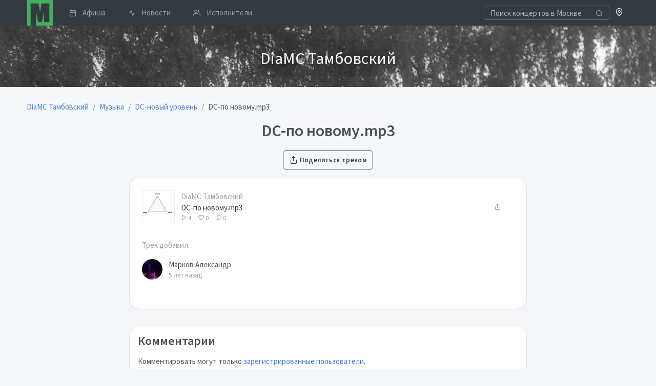

--- FILE ---
content_type: text/html; charset=UTF-8
request_url: https://musclub.ru/consul/music/track/dc-po-novomu-mp3-67853
body_size: 5636
content:
<!doctype html>
<html lang="ru" dir="ltr">
<head>
    <title>DC-по новому.mp3 / DC-новый уровень / слушать бесплатно на музклабе / DiaMC Тамбовский</title>
            <meta name="description" content="DiaMC Тамбовский, cлушать трек «DC-по новому.mp3» из альбома «DC-новый уровень» бесплатно на сайте Музклаб.ру">
                <link rel="canonical" href="https://musclub.ru/consul/music/track/dc-po-novomu-mp3-67853"/>
            <meta property="og:title" content="DC-по новому.mp3 / DC-новый уровень" />
    <meta property="og:type" content="music.album" />
    <meta property="og:url" content="https://musclub.ru/consul/music/track/dc-po-novomu-mp3-67853" />
    <meta property="og:image" content="https://musclub.ru/preview/b7ac6ad878acced7dcdda7656ce5d46b/c/490x490/data/storage/f/b/6/fb6db3d2bd94b491f97cfcd9f0572580/fb6db3d2bd94b491f97cfcd9f0572580.jpeg" />
    <meta name="viewport" content="width=device-width, initial-scale=1">
    <meta name="yandex-verification" content="3ae464c416fdda08" />
    <meta http-equiv="X-UA-Compatible" content="ie=edge">
    <meta name="msapplication-TileColor" content="#2d89ef">
    <meta name="theme-color" content="#4188c9">
    <meta name="apple-mobile-web-app-status-bar-style" content="black-translucent"/>
    <meta name="apple-mobile-web-app-capable" content="yes">
    <meta name="mobile-web-app-capable" content="yes">
    <meta name="HandheldFriendly" content="True">
    <meta name="MobileOptimized" content="320">
    <link rel="icon" type="image/x-icon" href="//musclub.ru/build/icons/musclub_icon.svg">
    <link rel="icon" type="image/png" href="//musclub.ru/build/icons/16.png" sizes="16x16">
    <link rel="icon" type="image/png" href="//musclub.ru/build/icons/32.png" sizes="32x32">
    <link rel="icon" type="image/png" href="//musclub.ru/build/icons/57.png" sizes="57x57">
    <link rel="preconnect" href="https://fonts.gstatic.com" crossorigin />
    <link rel="dns-prefetch" href="https://www.google-analytics.com" />
    <link rel="preload" as="style" href="https://fonts.googleapis.com/css?family=Source+Sans+Pro:300,400,600,700&display=swap&subset=cyrillic" />
    <link rel="stylesheet" href="https://fonts.googleapis.com/css?family=Source+Sans+Pro:300,400,600,700&display=swap&subset=cyrillic" media="print" onload="this.media='all'" />
    <link rel="stylesheet" href="/build/tabler.4178b6cf.css">
        <script type="text/javascript">var userLogged=false;</script>
</head>
<body>
<div class="page">
    <div class="page-main" style="margin-top: 50px" id="pageContent">    
    
<nav class="navbar navbar-expand-lg fixed-top bg-dark py-0">
    <div class="container">

        <a href="/events/moscow" class="navbar-brand p-0" title="Musclub.ru" style="margin-left: 1px">
            <svg xmlns="http://www.w3.org/2000/svg" xmlns:xlink="http://www.w3.org/1999/xlink" x="0px" y="0px" width="50px" height="50px" viewBox="0 0 127 127">
    <path fill="#43AE5E" d="M0 0l127 0 0 127 -83 0 0 -66 11 49 18 0 10 -51 0 51 27 0 0 -93 -39 0 -7 44 -4 -24c-2,-8 -3,-14 -4,-20l-39 0 0 110 -17 0 0 -127z"></path>
</svg>        </a>


        <div class="d-flex order-lg-last">
            <div class="nav-item">
                <a href="/city" rel="noopener noreferrer" role="button" class="open-modal-button text-white text-decoration-none" data-remote="false" data-toggle="modal" data-target="#siteModal">
                    <span class="fe fe-map-pin"></span>
                </a>
            </div>

            <div class="dropdown">
                            </div>

            <a href="#" class="header-toggler d-lg-none ml-3 ml-lg-0 align-self-center" data-toggle="collapse" data-target="#navbarNav">
                <span class="header-toggler-icon"></span>
            </a>
        </div>

        <div class="collapse navbar-collapse flex-lg-fill pb-4 pb-lg-0" id="navbarNav">
                            <form action="/events/moscow?ajax=1" class="input-icon my-3 my-lg-0">
                    <input type="search" required  name="q" class="form-control header-search bg-dark" style="border-color: #6e7687; color: #a7aebb; height: 1.7rem" tabindex="1" placeholder="Поиск концертов в Москве">
                    <div class="input-icon-addon">
                        <i class="fe fe-search"></i>
                    </div>
                </form>
                        <div class="col-lg order-lg-first">
                <ul class="navbar-nav nav-tabs border-0">
                                                                                            <li class="nav-item">
                            <a href="/events/moscow" class="nav-link py-1 pr-3">
                                <i class="fe fe-calendar mr-3"></i> Афиша
                            </a>
                        </li>
                                                                                            <li class="nav-item">
                            <a href="/news" class="nav-link py-1 pr-3">
                                <i class="fe fe-activity mr-3"></i> Новости
                            </a>
                        </li>
                                                                                            <li class="nav-item">
                            <a href="/artists" class="nav-link py-1 pr-3">
                                <i class="fe fe-users mr-3"></i> Исполнители
                            </a>
                        </li>
                                    </ul>
            </div>
        </div>
    </div>
</nav>
                    
    <div class="site-main-image mb-4 lazy-loader"  style="background-image: url('/data/sites/6/63/6389/logo/header_f643f5a96a877949bcb9374a207df91d.jpeg')">
        <div class="container py-6">
            <div class="row">
                <div class="col-12 text-center">
                                    </div>
                <div class="col-12 text-center">
                    <div class="mt-2 text-white" style="font-weight:400;text-shadow: 0 0 25px rgba(0,0,0,0.8);font-size: 2rem;">DiaMC Тамбовский</div>
                </div>
            </div>
        </div>
    </div>




        <div class="container">
        <nav aria-label="breadcrumb" class="mt-2">
        <ol id="wo-breadcrumbs" class="breadcrumb" itemscope itemtype="http://schema.org/BreadcrumbList"><li class="breadcrumb-item" itemprop="itemListElement" itemscope itemtype="http://schema.org/ListItem"><a href="/consul" itemprop="item"><span itemprop="name">DiaMC Тамбовский</span></a><meta itemprop="position" content="1" /><span class='separator'></span></li><li class="breadcrumb-item" itemprop="itemListElement" itemscope itemtype="http://schema.org/ListItem"><a href="/consul/music" itemprop="item"><span itemprop="name">Музыка</span></a><meta itemprop="position" content="2" /><span class='separator'></span></li><li class="breadcrumb-item" itemprop="itemListElement" itemscope itemtype="http://schema.org/ListItem"><a href="/consul/music/dc-novyy-uroven-13942" itemprop="item"><span itemprop="name">DC-новый уровень</span></a><meta itemprop="position" content="3" /><span class='separator'></span></li><li class="breadcrumb-item" itemprop="itemListElement" itemscope itemtype="http://schema.org/ListItem"><span itemprop="name">DC-по новому.mp3</span><meta itemprop="position" content="4" /></li></ol>
</nav>

        <h1 class="text-center">DC-по новому.mp3</h1>
        <div class="mb-4 text-center">
            <a href="/consul/share/track/67853" rel="noopener noreferrer" class="btn btn-outline-dark open-modal-button" data-toggle="modal" data-target="#siteModal">
    <i class="fe fe-share"></i>
    Поделиться треком
</a>
        </div>

        <div class="row">
            <div class="col-sm-12 col-md-12 col-lg-8 offset-lg-2 mb-2">
                <div class="card">
                    <div class="card-body">
                        
                        <div class="mp3-player">
            <div class="mp3-player-item d-flex align-items-center mb-4" data-track="//musclub.ru/consul/music/track/67853"
data-track-id="67853"
data-track-artist="DiaMC Тамбовский"
data-track-title="DC-по новому.mp3"
data-track-length="0:00"
data-track-url="//musclub.ru/consul/music/track/dc-po-novomu-mp3-67853"
data-track-artist-url="/consul/consul"
    data-hls="//musclub.ru/consul/music/track/67853?hls=1"
      data-track-cover="//musclub.ru/preview/8579045b1ca20296083a2e5d656bf7e2/c/100x100/data/storage/f/b/6/fb6db3d2bd94b491f97cfcd9f0572580/fb6db3d2bd94b491f97cfcd9f0572580.jpeg"
    data-track-like="0"
>
            <div class="mp3-player-button track-image play-thumb flex-shrink-0 mr-3" style="height: 4rem; width: 4rem; background-image: url(//musclub.ru/preview/6ddfca5739fbb827f07a2c88ac08f327/c/200x200/data/storage/f/b/6/fb6db3d2bd94b491f97cfcd9f0572580/fb6db3d2bd94b491f97cfcd9f0572580.jpeg)"></div>
            <div class="flex-fill overflow-hidden">
                                <a class="d-block text-muted text-truncate" href="/consul/consul">DiaMC Тамбовский</a>
                                                                <a class="d-block text-nowrap text-dark text-truncate" href="//musclub.ru/consul/music/track/dc-po-novomu-mp3-67853">DC-по новому.mp3</a>
                                <div class="text-muted text-nowrap" style="font-size: 12px">
                    <span class="mr-3">
                        <i class="fe fe-play"></i> 4
                    </span>
                    <span class="mr-3">
                        <i class="fe fe-heart"></i> 0
                    </span>
                    <span class="mr-3">
                        <i class="fe fe-message-circle"></i> 0
                    </span>
                </div>
                            </div>
            <div class="flex-shrink-0 d-flex align-items-center justify-content-center" style="height: 4rem; width: 4rem;">
                    <a href="/consul/share/track/67853" title="Поделиться треком" rel="noopener noreferrer" class="open-modal-button btn btn-link fe fe-share text-muted" data-toggle="modal" data-target="#siteModal"></a>
                            </div>
        </div>
    </div>
                                                <div class="text-muted mt-6">Трек добавил:</div>
                                            <div class="d-flex align-items-center pt-4">
    <div class="avatar avatar-md mr-3" style="background-image: url(/preview/ec7b025c48cddf6119b01c8c91139b2b/c/100x100/data/users/3/39/39222/profile/crop_5e93471abc8e0_avatar_3fa5154c8069d494f3a8571d00a359d1.jpg)"></div>
    <div>
        <a href="/consul/users/39222" class="text-default">Марков Александр</a>
        <small class="d-block text-muted">5 лет назад</small>
    </div>
    </div>
                        <div class="mt-6">
                                                    </div>
                                            </div>
                </div>
            </div>
        </div>

                                    
        <div class="row">
            <div class="col-sm-12 col-md-12 col-lg-8 offset-lg-2 mb-4">
                


<div id="commentBlock" class="comments-block card p-4 mb-4">
    <h3>Комментарии</h3>
    <ul class="media-list">
            </ul>
                <div>
            Комментировать могут только <a href="/login">зарегистрированные пользователи</a>.
        </div>
    
</div>
            </div>
        </div>


        <div class="row">
            <div class="col-12"><h2>Альбом: DC-новый уровень</h2></div>
            <div class="col-md-4">
                <img src="/preview/108efd9e030ebd6e7a8d014f4524eb08/c/600x600/data/storage/f/b/6/fb6db3d2bd94b491f97cfcd9f0572580/fb6db3d2bd94b491f97cfcd9f0572580.jpeg" alt="DC-новый уровень" class="shadow-lg mb-4">
                <div class="text-wrap mb-4"></div>

                <ul class="list-inline row justify-content-center">
                                                                            </ul>
            </div>

                        <div class="col-md-8 pl-md-6">
                <h3>Другие треки из альбома</h3>
                <div class="mp3-player">
            <div class="mp3-player-item d-flex align-items-center mb-4" data-track="//musclub.ru/consul/music/track/67842"
data-track-id="67842"
data-track-artist="DiaMC Тамбовский"
data-track-title="consul-всего лишь напишу.mp3"
data-track-length="0:00"
data-track-url="//musclub.ru/consul/music/track/consul-vsego-lish-napishu-mp3-67842"
data-track-artist-url="/consul/consul"
    data-hls="//musclub.ru/consul/music/track/67842?hls=1"
      data-track-cover="//musclub.ru/preview/8579045b1ca20296083a2e5d656bf7e2/c/100x100/data/storage/f/b/6/fb6db3d2bd94b491f97cfcd9f0572580/fb6db3d2bd94b491f97cfcd9f0572580.jpeg"
    data-track-like="0"
>
            <div class="mp3-player-button track-image play-thumb flex-shrink-0 mr-3" style="height: 4rem; width: 4rem; background-image: url(//musclub.ru/preview/6ddfca5739fbb827f07a2c88ac08f327/c/200x200/data/storage/f/b/6/fb6db3d2bd94b491f97cfcd9f0572580/fb6db3d2bd94b491f97cfcd9f0572580.jpeg)"></div>
            <div class="flex-fill overflow-hidden">
                                <a class="d-block text-muted text-truncate" href="/consul/consul">DiaMC Тамбовский</a>
                                                                <a class="d-block text-nowrap text-dark text-truncate" href="//musclub.ru/consul/music/track/consul-vsego-lish-napishu-mp3-67842">consul-всего лишь напишу.mp3</a>
                                <div class="text-muted text-nowrap" style="font-size: 12px">
                    <span class="mr-3">
                        <i class="fe fe-play"></i> 7
                    </span>
                    <span class="mr-3">
                        <i class="fe fe-heart"></i> 0
                    </span>
                    <span class="mr-3">
                        <i class="fe fe-message-circle"></i> 0
                    </span>
                </div>
                            </div>
            <div class="flex-shrink-0 d-flex align-items-center justify-content-center" style="height: 4rem; width: 4rem;">
                    <a href="/consul/share/track/67842" title="Поделиться треком" rel="noopener noreferrer" class="open-modal-button btn btn-link fe fe-share text-muted" data-toggle="modal" data-target="#siteModal"></a>
                            </div>
        </div>
            <div class="mp3-player-item d-flex align-items-center mb-4" data-track="//musclub.ru/consul/music/track/67843"
data-track-id="67843"
data-track-artist="DiaMC Тамбовский"
data-track-title="consul-прости меня.mp3"
data-track-length="0:00"
data-track-url="//musclub.ru/consul/music/track/consul-prosti-menya-mp3-67843"
data-track-artist-url="/consul/consul"
    data-hls="//musclub.ru/consul/music/track/67843?hls=1"
      data-track-cover="//musclub.ru/preview/8579045b1ca20296083a2e5d656bf7e2/c/100x100/data/storage/f/b/6/fb6db3d2bd94b491f97cfcd9f0572580/fb6db3d2bd94b491f97cfcd9f0572580.jpeg"
    data-track-like="0"
>
            <div class="mp3-player-button track-image play-thumb flex-shrink-0 mr-3" style="height: 4rem; width: 4rem; background-image: url(//musclub.ru/preview/6ddfca5739fbb827f07a2c88ac08f327/c/200x200/data/storage/f/b/6/fb6db3d2bd94b491f97cfcd9f0572580/fb6db3d2bd94b491f97cfcd9f0572580.jpeg)"></div>
            <div class="flex-fill overflow-hidden">
                                <a class="d-block text-muted text-truncate" href="/consul/consul">DiaMC Тамбовский</a>
                                                                <a class="d-block text-nowrap text-dark text-truncate" href="//musclub.ru/consul/music/track/consul-prosti-menya-mp3-67843">consul-прости меня.mp3</a>
                                <div class="text-muted text-nowrap" style="font-size: 12px">
                    <span class="mr-3">
                        <i class="fe fe-play"></i> 6
                    </span>
                    <span class="mr-3">
                        <i class="fe fe-heart"></i> 0
                    </span>
                    <span class="mr-3">
                        <i class="fe fe-message-circle"></i> 0
                    </span>
                </div>
                            </div>
            <div class="flex-shrink-0 d-flex align-items-center justify-content-center" style="height: 4rem; width: 4rem;">
                    <a href="/consul/share/track/67843" title="Поделиться треком" rel="noopener noreferrer" class="open-modal-button btn btn-link fe fe-share text-muted" data-toggle="modal" data-target="#siteModal"></a>
                            </div>
        </div>
            <div class="mp3-player-item d-flex align-items-center mb-4" data-track="//musclub.ru/consul/music/track/67844"
data-track-id="67844"
data-track-artist="DiaMC Тамбовский"
data-track-title="DC-10 лет назад.mp3"
data-track-length="0:00"
data-track-url="//musclub.ru/consul/music/track/dc-10-let-nazad-mp3-67844"
data-track-artist-url="/consul/consul"
    data-hls="//musclub.ru/consul/music/track/67844?hls=1"
      data-track-cover="//musclub.ru/preview/8579045b1ca20296083a2e5d656bf7e2/c/100x100/data/storage/f/b/6/fb6db3d2bd94b491f97cfcd9f0572580/fb6db3d2bd94b491f97cfcd9f0572580.jpeg"
    data-track-like="0"
>
            <div class="mp3-player-button track-image play-thumb flex-shrink-0 mr-3" style="height: 4rem; width: 4rem; background-image: url(//musclub.ru/preview/6ddfca5739fbb827f07a2c88ac08f327/c/200x200/data/storage/f/b/6/fb6db3d2bd94b491f97cfcd9f0572580/fb6db3d2bd94b491f97cfcd9f0572580.jpeg)"></div>
            <div class="flex-fill overflow-hidden">
                                <a class="d-block text-muted text-truncate" href="/consul/consul">DiaMC Тамбовский</a>
                                                                <a class="d-block text-nowrap text-dark text-truncate" href="//musclub.ru/consul/music/track/dc-10-let-nazad-mp3-67844">DC-10 лет назад.mp3</a>
                                <div class="text-muted text-nowrap" style="font-size: 12px">
                    <span class="mr-3">
                        <i class="fe fe-play"></i> 4
                    </span>
                    <span class="mr-3">
                        <i class="fe fe-heart"></i> 0
                    </span>
                    <span class="mr-3">
                        <i class="fe fe-message-circle"></i> 0
                    </span>
                </div>
                            </div>
            <div class="flex-shrink-0 d-flex align-items-center justify-content-center" style="height: 4rem; width: 4rem;">
                    <a href="/consul/share/track/67844" title="Поделиться треком" rel="noopener noreferrer" class="open-modal-button btn btn-link fe fe-share text-muted" data-toggle="modal" data-target="#siteModal"></a>
                            </div>
        </div>
            <div class="mp3-player-item d-flex align-items-center mb-4" data-track="//musclub.ru/consul/music/track/67845"
data-track-id="67845"
data-track-artist="DiaMC Тамбовский"
data-track-title="DC-consul 22.02 г.Уварово.mp3"
data-track-length="0:00"
data-track-url="//musclub.ru/consul/music/track/dc-consul-22-02-g-uvarovo-mp3-67845"
data-track-artist-url="/consul/consul"
    data-hls="//musclub.ru/consul/music/track/67845?hls=1"
      data-track-cover="//musclub.ru/preview/8579045b1ca20296083a2e5d656bf7e2/c/100x100/data/storage/f/b/6/fb6db3d2bd94b491f97cfcd9f0572580/fb6db3d2bd94b491f97cfcd9f0572580.jpeg"
    data-track-like="0"
>
            <div class="mp3-player-button track-image play-thumb flex-shrink-0 mr-3" style="height: 4rem; width: 4rem; background-image: url(//musclub.ru/preview/6ddfca5739fbb827f07a2c88ac08f327/c/200x200/data/storage/f/b/6/fb6db3d2bd94b491f97cfcd9f0572580/fb6db3d2bd94b491f97cfcd9f0572580.jpeg)"></div>
            <div class="flex-fill overflow-hidden">
                                <a class="d-block text-muted text-truncate" href="/consul/consul">DiaMC Тамбовский</a>
                                                                <a class="d-block text-nowrap text-dark text-truncate" href="//musclub.ru/consul/music/track/dc-consul-22-02-g-uvarovo-mp3-67845">DC-consul 22.02 г.Уварово.mp3</a>
                                <div class="text-muted text-nowrap" style="font-size: 12px">
                    <span class="mr-3">
                        <i class="fe fe-play"></i> 5
                    </span>
                    <span class="mr-3">
                        <i class="fe fe-heart"></i> 0
                    </span>
                    <span class="mr-3">
                        <i class="fe fe-message-circle"></i> 0
                    </span>
                </div>
                            </div>
            <div class="flex-shrink-0 d-flex align-items-center justify-content-center" style="height: 4rem; width: 4rem;">
                    <a href="/consul/share/track/67845" title="Поделиться треком" rel="noopener noreferrer" class="open-modal-button btn btn-link fe fe-share text-muted" data-toggle="modal" data-target="#siteModal"></a>
                            </div>
        </div>
            <div class="mp3-player-item d-flex align-items-center mb-4" data-track="//musclub.ru/consul/music/track/67846"
data-track-id="67846"
data-track-artist="DiaMC Тамбовский"
data-track-title="DC-feat би 2.mp3"
data-track-length="0:00"
data-track-url="//musclub.ru/consul/music/track/dc-feat-bi-2-mp3-67846"
data-track-artist-url="/consul/consul"
    data-hls="//musclub.ru/consul/music/track/67846?hls=1"
      data-track-cover="//musclub.ru/preview/8579045b1ca20296083a2e5d656bf7e2/c/100x100/data/storage/f/b/6/fb6db3d2bd94b491f97cfcd9f0572580/fb6db3d2bd94b491f97cfcd9f0572580.jpeg"
    data-track-like="0"
>
            <div class="mp3-player-button track-image play-thumb flex-shrink-0 mr-3" style="height: 4rem; width: 4rem; background-image: url(//musclub.ru/preview/6ddfca5739fbb827f07a2c88ac08f327/c/200x200/data/storage/f/b/6/fb6db3d2bd94b491f97cfcd9f0572580/fb6db3d2bd94b491f97cfcd9f0572580.jpeg)"></div>
            <div class="flex-fill overflow-hidden">
                                <a class="d-block text-muted text-truncate" href="/consul/consul">DiaMC Тамбовский</a>
                                                                <a class="d-block text-nowrap text-dark text-truncate" href="//musclub.ru/consul/music/track/dc-feat-bi-2-mp3-67846">DC-feat би 2.mp3</a>
                                <div class="text-muted text-nowrap" style="font-size: 12px">
                    <span class="mr-3">
                        <i class="fe fe-play"></i> 4
                    </span>
                    <span class="mr-3">
                        <i class="fe fe-heart"></i> 0
                    </span>
                    <span class="mr-3">
                        <i class="fe fe-message-circle"></i> 0
                    </span>
                </div>
                            </div>
            <div class="flex-shrink-0 d-flex align-items-center justify-content-center" style="height: 4rem; width: 4rem;">
                    <a href="/consul/share/track/67846" title="Поделиться треком" rel="noopener noreferrer" class="open-modal-button btn btn-link fe fe-share text-muted" data-toggle="modal" data-target="#siteModal"></a>
                            </div>
        </div>
            <div class="mp3-player-item d-flex align-items-center mb-4" data-track="//musclub.ru/consul/music/track/67847"
data-track-id="67847"
data-track-artist="DiaMC Тамбовский"
data-track-title="DC-без тебя уже 2 круги.mp3"
data-track-length="0:00"
data-track-url="//musclub.ru/consul/music/track/dc-bez-tebya-uzhe-2-krugi-mp3-67847"
data-track-artist-url="/consul/consul"
    data-hls="//musclub.ru/consul/music/track/67847?hls=1"
      data-track-cover="//musclub.ru/preview/8579045b1ca20296083a2e5d656bf7e2/c/100x100/data/storage/f/b/6/fb6db3d2bd94b491f97cfcd9f0572580/fb6db3d2bd94b491f97cfcd9f0572580.jpeg"
    data-track-like="0"
>
            <div class="mp3-player-button track-image play-thumb flex-shrink-0 mr-3" style="height: 4rem; width: 4rem; background-image: url(//musclub.ru/preview/6ddfca5739fbb827f07a2c88ac08f327/c/200x200/data/storage/f/b/6/fb6db3d2bd94b491f97cfcd9f0572580/fb6db3d2bd94b491f97cfcd9f0572580.jpeg)"></div>
            <div class="flex-fill overflow-hidden">
                                <a class="d-block text-muted text-truncate" href="/consul/consul">DiaMC Тамбовский</a>
                                                                <a class="d-block text-nowrap text-dark text-truncate" href="//musclub.ru/consul/music/track/dc-bez-tebya-uzhe-2-krugi-mp3-67847">DC-без тебя уже 2 круги.mp3</a>
                                <div class="text-muted text-nowrap" style="font-size: 12px">
                    <span class="mr-3">
                        <i class="fe fe-play"></i> 10
                    </span>
                    <span class="mr-3">
                        <i class="fe fe-heart"></i> 0
                    </span>
                    <span class="mr-3">
                        <i class="fe fe-message-circle"></i> 0
                    </span>
                </div>
                            </div>
            <div class="flex-shrink-0 d-flex align-items-center justify-content-center" style="height: 4rem; width: 4rem;">
                    <a href="/consul/share/track/67847" title="Поделиться треком" rel="noopener noreferrer" class="open-modal-button btn btn-link fe fe-share text-muted" data-toggle="modal" data-target="#siteModal"></a>
                            </div>
        </div>
            <div class="mp3-player-item d-flex align-items-center mb-4" data-track="//musclub.ru/consul/music/track/67848"
data-track-id="67848"
data-track-artist="DiaMC Тамбовский"
data-track-title="DC-в глазах consula.mp3"
data-track-length="0:00"
data-track-url="//musclub.ru/consul/music/track/dc-v-glazah-consula-mp3-67848"
data-track-artist-url="/consul/consul"
    data-hls="//musclub.ru/consul/music/track/67848?hls=1"
      data-track-cover="//musclub.ru/preview/8579045b1ca20296083a2e5d656bf7e2/c/100x100/data/storage/f/b/6/fb6db3d2bd94b491f97cfcd9f0572580/fb6db3d2bd94b491f97cfcd9f0572580.jpeg"
    data-track-like="0"
>
            <div class="mp3-player-button track-image play-thumb flex-shrink-0 mr-3" style="height: 4rem; width: 4rem; background-image: url(//musclub.ru/preview/6ddfca5739fbb827f07a2c88ac08f327/c/200x200/data/storage/f/b/6/fb6db3d2bd94b491f97cfcd9f0572580/fb6db3d2bd94b491f97cfcd9f0572580.jpeg)"></div>
            <div class="flex-fill overflow-hidden">
                                <a class="d-block text-muted text-truncate" href="/consul/consul">DiaMC Тамбовский</a>
                                                                <a class="d-block text-nowrap text-dark text-truncate" href="//musclub.ru/consul/music/track/dc-v-glazah-consula-mp3-67848">DC-в глазах consula.mp3</a>
                                <div class="text-muted text-nowrap" style="font-size: 12px">
                    <span class="mr-3">
                        <i class="fe fe-play"></i> 4
                    </span>
                    <span class="mr-3">
                        <i class="fe fe-heart"></i> 0
                    </span>
                    <span class="mr-3">
                        <i class="fe fe-message-circle"></i> 0
                    </span>
                </div>
                            </div>
            <div class="flex-shrink-0 d-flex align-items-center justify-content-center" style="height: 4rem; width: 4rem;">
                    <a href="/consul/share/track/67848" title="Поделиться треком" rel="noopener noreferrer" class="open-modal-button btn btn-link fe fe-share text-muted" data-toggle="modal" data-target="#siteModal"></a>
                            </div>
        </div>
            <div class="mp3-player-item d-flex align-items-center mb-4" data-track="//musclub.ru/consul/music/track/67849"
data-track-id="67849"
data-track-artist="DiaMC Тамбовский"
data-track-title="DC-детство.mp3"
data-track-length="0:00"
data-track-url="//musclub.ru/consul/music/track/dc-detstvo-mp3-67849"
data-track-artist-url="/consul/consul"
    data-hls="//musclub.ru/consul/music/track/67849?hls=1"
      data-track-cover="//musclub.ru/preview/8579045b1ca20296083a2e5d656bf7e2/c/100x100/data/storage/f/b/6/fb6db3d2bd94b491f97cfcd9f0572580/fb6db3d2bd94b491f97cfcd9f0572580.jpeg"
    data-track-like="0"
>
            <div class="mp3-player-button track-image play-thumb flex-shrink-0 mr-3" style="height: 4rem; width: 4rem; background-image: url(//musclub.ru/preview/6ddfca5739fbb827f07a2c88ac08f327/c/200x200/data/storage/f/b/6/fb6db3d2bd94b491f97cfcd9f0572580/fb6db3d2bd94b491f97cfcd9f0572580.jpeg)"></div>
            <div class="flex-fill overflow-hidden">
                                <a class="d-block text-muted text-truncate" href="/consul/consul">DiaMC Тамбовский</a>
                                                                <a class="d-block text-nowrap text-dark text-truncate" href="//musclub.ru/consul/music/track/dc-detstvo-mp3-67849">DC-детство.mp3</a>
                                <div class="text-muted text-nowrap" style="font-size: 12px">
                    <span class="mr-3">
                        <i class="fe fe-play"></i> 5
                    </span>
                    <span class="mr-3">
                        <i class="fe fe-heart"></i> 0
                    </span>
                    <span class="mr-3">
                        <i class="fe fe-message-circle"></i> 0
                    </span>
                </div>
                            </div>
            <div class="flex-shrink-0 d-flex align-items-center justify-content-center" style="height: 4rem; width: 4rem;">
                    <a href="/consul/share/track/67849" title="Поделиться треком" rel="noopener noreferrer" class="open-modal-button btn btn-link fe fe-share text-muted" data-toggle="modal" data-target="#siteModal"></a>
                            </div>
        </div>
            <div class="mp3-player-item d-flex align-items-center mb-4" data-track="//musclub.ru/consul/music/track/67850"
data-track-id="67850"
data-track-artist="DiaMC Тамбовский"
data-track-title="DC-зеркало.mp3"
data-track-length="0:00"
data-track-url="//musclub.ru/consul/music/track/dc-zerkalo-mp3-67850"
data-track-artist-url="/consul/consul"
    data-hls="//musclub.ru/consul/music/track/67850?hls=1"
      data-track-cover="//musclub.ru/preview/8579045b1ca20296083a2e5d656bf7e2/c/100x100/data/storage/f/b/6/fb6db3d2bd94b491f97cfcd9f0572580/fb6db3d2bd94b491f97cfcd9f0572580.jpeg"
    data-track-like="0"
>
            <div class="mp3-player-button track-image play-thumb flex-shrink-0 mr-3" style="height: 4rem; width: 4rem; background-image: url(//musclub.ru/preview/6ddfca5739fbb827f07a2c88ac08f327/c/200x200/data/storage/f/b/6/fb6db3d2bd94b491f97cfcd9f0572580/fb6db3d2bd94b491f97cfcd9f0572580.jpeg)"></div>
            <div class="flex-fill overflow-hidden">
                                <a class="d-block text-muted text-truncate" href="/consul/consul">DiaMC Тамбовский</a>
                                                                <a class="d-block text-nowrap text-dark text-truncate" href="//musclub.ru/consul/music/track/dc-zerkalo-mp3-67850">DC-зеркало.mp3</a>
                                <div class="text-muted text-nowrap" style="font-size: 12px">
                    <span class="mr-3">
                        <i class="fe fe-play"></i> 5
                    </span>
                    <span class="mr-3">
                        <i class="fe fe-heart"></i> 0
                    </span>
                    <span class="mr-3">
                        <i class="fe fe-message-circle"></i> 0
                    </span>
                </div>
                            </div>
            <div class="flex-shrink-0 d-flex align-items-center justify-content-center" style="height: 4rem; width: 4rem;">
                    <a href="/consul/share/track/67850" title="Поделиться треком" rel="noopener noreferrer" class="open-modal-button btn btn-link fe fe-share text-muted" data-toggle="modal" data-target="#siteModal"></a>
                            </div>
        </div>
            <div class="mp3-player-item d-flex align-items-center mb-4" data-track="//musclub.ru/consul/music/track/67851"
data-track-id="67851"
data-track-artist="DiaMC Тамбовский"
data-track-title="DC-игра.mp3"
data-track-length="0:00"
data-track-url="//musclub.ru/consul/music/track/dc-igra-mp3-67851"
data-track-artist-url="/consul/consul"
    data-hls="//musclub.ru/consul/music/track/67851?hls=1"
      data-track-cover="//musclub.ru/preview/8579045b1ca20296083a2e5d656bf7e2/c/100x100/data/storage/f/b/6/fb6db3d2bd94b491f97cfcd9f0572580/fb6db3d2bd94b491f97cfcd9f0572580.jpeg"
    data-track-like="0"
>
            <div class="mp3-player-button track-image play-thumb flex-shrink-0 mr-3" style="height: 4rem; width: 4rem; background-image: url(//musclub.ru/preview/6ddfca5739fbb827f07a2c88ac08f327/c/200x200/data/storage/f/b/6/fb6db3d2bd94b491f97cfcd9f0572580/fb6db3d2bd94b491f97cfcd9f0572580.jpeg)"></div>
            <div class="flex-fill overflow-hidden">
                                <a class="d-block text-muted text-truncate" href="/consul/consul">DiaMC Тамбовский</a>
                                                                <a class="d-block text-nowrap text-dark text-truncate" href="//musclub.ru/consul/music/track/dc-igra-mp3-67851">DC-игра.mp3</a>
                                <div class="text-muted text-nowrap" style="font-size: 12px">
                    <span class="mr-3">
                        <i class="fe fe-play"></i> 8
                    </span>
                    <span class="mr-3">
                        <i class="fe fe-heart"></i> 0
                    </span>
                    <span class="mr-3">
                        <i class="fe fe-message-circle"></i> 0
                    </span>
                </div>
                            </div>
            <div class="flex-shrink-0 d-flex align-items-center justify-content-center" style="height: 4rem; width: 4rem;">
                    <a href="/consul/share/track/67851" title="Поделиться треком" rel="noopener noreferrer" class="open-modal-button btn btn-link fe fe-share text-muted" data-toggle="modal" data-target="#siteModal"></a>
                            </div>
        </div>
            <div class="mp3-player-item d-flex align-items-center mb-4" data-track="//musclub.ru/consul/music/track/67852"
data-track-id="67852"
data-track-artist="DiaMC Тамбовский"
data-track-title="DC-не выпущен.mp3"
data-track-length="0:00"
data-track-url="//musclub.ru/consul/music/track/dc-ne-vypushchen-mp3-67852"
data-track-artist-url="/consul/consul"
    data-hls="//musclub.ru/consul/music/track/67852?hls=1"
      data-track-cover="//musclub.ru/preview/8579045b1ca20296083a2e5d656bf7e2/c/100x100/data/storage/f/b/6/fb6db3d2bd94b491f97cfcd9f0572580/fb6db3d2bd94b491f97cfcd9f0572580.jpeg"
    data-track-like="0"
>
            <div class="mp3-player-button track-image play-thumb flex-shrink-0 mr-3" style="height: 4rem; width: 4rem; background-image: url(//musclub.ru/preview/6ddfca5739fbb827f07a2c88ac08f327/c/200x200/data/storage/f/b/6/fb6db3d2bd94b491f97cfcd9f0572580/fb6db3d2bd94b491f97cfcd9f0572580.jpeg)"></div>
            <div class="flex-fill overflow-hidden">
                                <a class="d-block text-muted text-truncate" href="/consul/consul">DiaMC Тамбовский</a>
                                                                <a class="d-block text-nowrap text-dark text-truncate" href="//musclub.ru/consul/music/track/dc-ne-vypushchen-mp3-67852">DC-не выпущен.mp3</a>
                                <div class="text-muted text-nowrap" style="font-size: 12px">
                    <span class="mr-3">
                        <i class="fe fe-play"></i> 8
                    </span>
                    <span class="mr-3">
                        <i class="fe fe-heart"></i> 0
                    </span>
                    <span class="mr-3">
                        <i class="fe fe-message-circle"></i> 0
                    </span>
                </div>
                            </div>
            <div class="flex-shrink-0 d-flex align-items-center justify-content-center" style="height: 4rem; width: 4rem;">
                    <a href="/consul/share/track/67852" title="Поделиться треком" rel="noopener noreferrer" class="open-modal-button btn btn-link fe fe-share text-muted" data-toggle="modal" data-target="#siteModal"></a>
                            </div>
        </div>
            <div class="mp3-player-item d-flex align-items-center mb-4" data-track="//musclub.ru/consul/music/track/67854"
data-track-id="67854"
data-track-artist="DiaMC Тамбовский"
data-track-title="DC-смотри релиз новый уровень.mp3"
data-track-length="0:00"
data-track-url="//musclub.ru/consul/music/track/dc-smotri-reliz-novyy-uroven-mp3-67854"
data-track-artist-url="/consul/consul"
    data-hls="//musclub.ru/consul/music/track/67854?hls=1"
      data-track-cover="//musclub.ru/preview/8579045b1ca20296083a2e5d656bf7e2/c/100x100/data/storage/f/b/6/fb6db3d2bd94b491f97cfcd9f0572580/fb6db3d2bd94b491f97cfcd9f0572580.jpeg"
    data-track-like="0"
>
            <div class="mp3-player-button track-image play-thumb flex-shrink-0 mr-3" style="height: 4rem; width: 4rem; background-image: url(//musclub.ru/preview/6ddfca5739fbb827f07a2c88ac08f327/c/200x200/data/storage/f/b/6/fb6db3d2bd94b491f97cfcd9f0572580/fb6db3d2bd94b491f97cfcd9f0572580.jpeg)"></div>
            <div class="flex-fill overflow-hidden">
                                <a class="d-block text-muted text-truncate" href="/consul/consul">DiaMC Тамбовский</a>
                                                                <a class="d-block text-nowrap text-dark text-truncate" href="//musclub.ru/consul/music/track/dc-smotri-reliz-novyy-uroven-mp3-67854">DC-смотри релиз новый уровень.mp3</a>
                                <div class="text-muted text-nowrap" style="font-size: 12px">
                    <span class="mr-3">
                        <i class="fe fe-play"></i> 3
                    </span>
                    <span class="mr-3">
                        <i class="fe fe-heart"></i> 0
                    </span>
                    <span class="mr-3">
                        <i class="fe fe-message-circle"></i> 0
                    </span>
                </div>
                            </div>
            <div class="flex-shrink-0 d-flex align-items-center justify-content-center" style="height: 4rem; width: 4rem;">
                    <a href="/consul/share/track/67854" title="Поделиться треком" rel="noopener noreferrer" class="open-modal-button btn btn-link fe fe-share text-muted" data-toggle="modal" data-target="#siteModal"></a>
                            </div>
        </div>
            <div class="mp3-player-item d-flex align-items-center mb-4" data-track="//musclub.ru/consul/music/track/67855"
data-track-id="67855"
data-track-artist="DiaMC Тамбовский"
data-track-title="DC-смотри.mp3"
data-track-length="0:00"
data-track-url="//musclub.ru/consul/music/track/dc-smotri-mp3-67855"
data-track-artist-url="/consul/consul"
    data-hls="//musclub.ru/consul/music/track/67855?hls=1"
      data-track-cover="//musclub.ru/preview/8579045b1ca20296083a2e5d656bf7e2/c/100x100/data/storage/f/b/6/fb6db3d2bd94b491f97cfcd9f0572580/fb6db3d2bd94b491f97cfcd9f0572580.jpeg"
    data-track-like="0"
>
            <div class="mp3-player-button track-image play-thumb flex-shrink-0 mr-3" style="height: 4rem; width: 4rem; background-image: url(//musclub.ru/preview/6ddfca5739fbb827f07a2c88ac08f327/c/200x200/data/storage/f/b/6/fb6db3d2bd94b491f97cfcd9f0572580/fb6db3d2bd94b491f97cfcd9f0572580.jpeg)"></div>
            <div class="flex-fill overflow-hidden">
                                <a class="d-block text-muted text-truncate" href="/consul/consul">DiaMC Тамбовский</a>
                                                                <a class="d-block text-nowrap text-dark text-truncate" href="//musclub.ru/consul/music/track/dc-smotri-mp3-67855">DC-смотри.mp3</a>
                                <div class="text-muted text-nowrap" style="font-size: 12px">
                    <span class="mr-3">
                        <i class="fe fe-play"></i> 7
                    </span>
                    <span class="mr-3">
                        <i class="fe fe-heart"></i> 0
                    </span>
                    <span class="mr-3">
                        <i class="fe fe-message-circle"></i> 0
                    </span>
                </div>
                            </div>
            <div class="flex-shrink-0 d-flex align-items-center justify-content-center" style="height: 4rem; width: 4rem;">
                    <a href="/consul/share/track/67855" title="Поделиться треком" rel="noopener noreferrer" class="open-modal-button btn btn-link fe fe-share text-muted" data-toggle="modal" data-target="#siteModal"></a>
                            </div>
        </div>
            <div class="mp3-player-item d-flex align-items-center mb-4" data-track="//musclub.ru/consul/music/track/67856"
data-track-id="67856"
data-track-artist="DiaMC Тамбовский"
data-track-title="DC-ураган.mp3"
data-track-length="0:00"
data-track-url="//musclub.ru/consul/music/track/dc-uragan-mp3-67856"
data-track-artist-url="/consul/consul"
    data-hls="//musclub.ru/consul/music/track/67856?hls=1"
      data-track-cover="//musclub.ru/preview/8579045b1ca20296083a2e5d656bf7e2/c/100x100/data/storage/f/b/6/fb6db3d2bd94b491f97cfcd9f0572580/fb6db3d2bd94b491f97cfcd9f0572580.jpeg"
    data-track-like="0"
>
            <div class="mp3-player-button track-image play-thumb flex-shrink-0 mr-3" style="height: 4rem; width: 4rem; background-image: url(//musclub.ru/preview/6ddfca5739fbb827f07a2c88ac08f327/c/200x200/data/storage/f/b/6/fb6db3d2bd94b491f97cfcd9f0572580/fb6db3d2bd94b491f97cfcd9f0572580.jpeg)"></div>
            <div class="flex-fill overflow-hidden">
                                <a class="d-block text-muted text-truncate" href="/consul/consul">DiaMC Тамбовский</a>
                                                                <a class="d-block text-nowrap text-dark text-truncate" href="//musclub.ru/consul/music/track/dc-uragan-mp3-67856">DC-ураган.mp3</a>
                                <div class="text-muted text-nowrap" style="font-size: 12px">
                    <span class="mr-3">
                        <i class="fe fe-play"></i> 6
                    </span>
                    <span class="mr-3">
                        <i class="fe fe-heart"></i> 0
                    </span>
                    <span class="mr-3">
                        <i class="fe fe-message-circle"></i> 0
                    </span>
                </div>
                            </div>
            <div class="flex-shrink-0 d-flex align-items-center justify-content-center" style="height: 4rem; width: 4rem;">
                    <a href="/consul/share/track/67856" title="Поделиться треком" rel="noopener noreferrer" class="open-modal-button btn btn-link fe fe-share text-muted" data-toggle="modal" data-target="#siteModal"></a>
                            </div>
        </div>
            <div class="mp3-player-item d-flex align-items-center mb-4" data-track="//musclub.ru/consul/music/track/67857"
data-track-id="67857"
data-track-artist="DiaMC Тамбовский"
data-track-title="DC-урок.mp3"
data-track-length="0:00"
data-track-url="//musclub.ru/consul/music/track/dc-urok-mp3-67857"
data-track-artist-url="/consul/consul"
    data-hls="//musclub.ru/consul/music/track/67857?hls=1"
      data-track-cover="//musclub.ru/preview/8579045b1ca20296083a2e5d656bf7e2/c/100x100/data/storage/f/b/6/fb6db3d2bd94b491f97cfcd9f0572580/fb6db3d2bd94b491f97cfcd9f0572580.jpeg"
    data-track-like="0"
>
            <div class="mp3-player-button track-image play-thumb flex-shrink-0 mr-3" style="height: 4rem; width: 4rem; background-image: url(//musclub.ru/preview/6ddfca5739fbb827f07a2c88ac08f327/c/200x200/data/storage/f/b/6/fb6db3d2bd94b491f97cfcd9f0572580/fb6db3d2bd94b491f97cfcd9f0572580.jpeg)"></div>
            <div class="flex-fill overflow-hidden">
                                <a class="d-block text-muted text-truncate" href="/consul/consul">DiaMC Тамбовский</a>
                                                                <a class="d-block text-nowrap text-dark text-truncate" href="//musclub.ru/consul/music/track/dc-urok-mp3-67857">DC-урок.mp3</a>
                                <div class="text-muted text-nowrap" style="font-size: 12px">
                    <span class="mr-3">
                        <i class="fe fe-play"></i> 5
                    </span>
                    <span class="mr-3">
                        <i class="fe fe-heart"></i> 0
                    </span>
                    <span class="mr-3">
                        <i class="fe fe-message-circle"></i> 0
                    </span>
                </div>
                            </div>
            <div class="flex-shrink-0 d-flex align-items-center justify-content-center" style="height: 4rem; width: 4rem;">
                    <a href="/consul/share/track/67857" title="Поделиться треком" rel="noopener noreferrer" class="open-modal-button btn btn-link fe fe-share text-muted" data-toggle="modal" data-target="#siteModal"></a>
                            </div>
        </div>
    </div>
            </div>
                    </div>
    </div>


            <footer class="footer bg-dark py-4 mt-4">
    <div class="container">
        <div class="row align-items-center flex-row-reverse">
            <div class="col-md-6 text-center text-md-right">
                <ul class="list-unstyled mb-0">
                    <li class="p-2"><a href="https://t.me/musclub_bot" rel="noopener noreferrer" target="_blank" class="p-2">Telegram-бот для поиска билетов</a></li>
                    <li class="p-2"><a href="/copyrightholders" target=_blank class="p-2">Для правообладателей</a></li>
                    <li class="p-2"><a href="/agreement" target=_blank class="p-2">Пользовательское соглашение</a></li>
                </ul>
            </div>
            <div class="col-md-6 mt-3 mt-lg-0 text-center text-md-left">
                <div class="mb-4">&copy; <a href="//musclub.ru" target=_blank class="footer__color_light">musclub.ru</a> — 2026</div>

            </div>
        </div>
    </div>
</footer>
</div>
</div>
<div id="siteModal" class="modal fade" tabindex="-1" role="dialog">
    <div class="modal-dialog modal-lg" role="document">
        <div class="modal-content">
            <div class="modal-body">
                <div class="spinner-border" role="status">
                    <span class="sr-only">Loading...</span>
                </div>
            </div>
        </div>
    </div>
</div><div class="toast" id="notifyBlock" data-delay="2000" role="alert" aria-live="assertive" aria-atomic="true" style="display: none; position: fixed; z-index: 50000;top: 30px; right: 20px;width: 200px">
    <div class="toast-body">
            </div>
</div>
        <script type="text/javascript" > (function(m,e,t,r,i,k,a){m[i]=m[i]||function(){(m[i].a=m[i].a||[]).push(arguments)}; m[i].l=1*new Date(); for (var j = 0; j < document.scripts.length; j++) {if (document.scripts[j].src === r) { return; }} k=e.createElement(t),a=e.getElementsByTagName(t)[0],k.async=1,k.src=r,a.parentNode.insertBefore(k,a)}) (window, document, "script", "https://mc.yandex.ru/metrika/tag.js", "ym"); ym(43997529, "init", { clickmap:true, trackLinks:true, accurateTrackBounce:true, webvisor:true }); </script> <noscript><div><img src="https://mc.yandex.ru/watch/43997529" style="position:absolute; left:-9999px;" alt="" /></div></noscript>
    
        <!-- Google tag (gtag.js) -->
    <script async src="https://www.googletagmanager.com/gtag/js?id=G-5YZF5Q7Z8M"></script>
    <script>
        window.dataLayer = window.dataLayer || [];
        function gtag(){dataLayer.push(arguments);}
        gtag('js', new Date());

        gtag('config', 'G-5YZF5Q7Z8M');
    </script>

    <script src="/build/tabler.48864a7d.js"></script>
    <script type="text/javascript">
        AppSite.initMusicPlayer();
    </script>
    </body>
</html>
